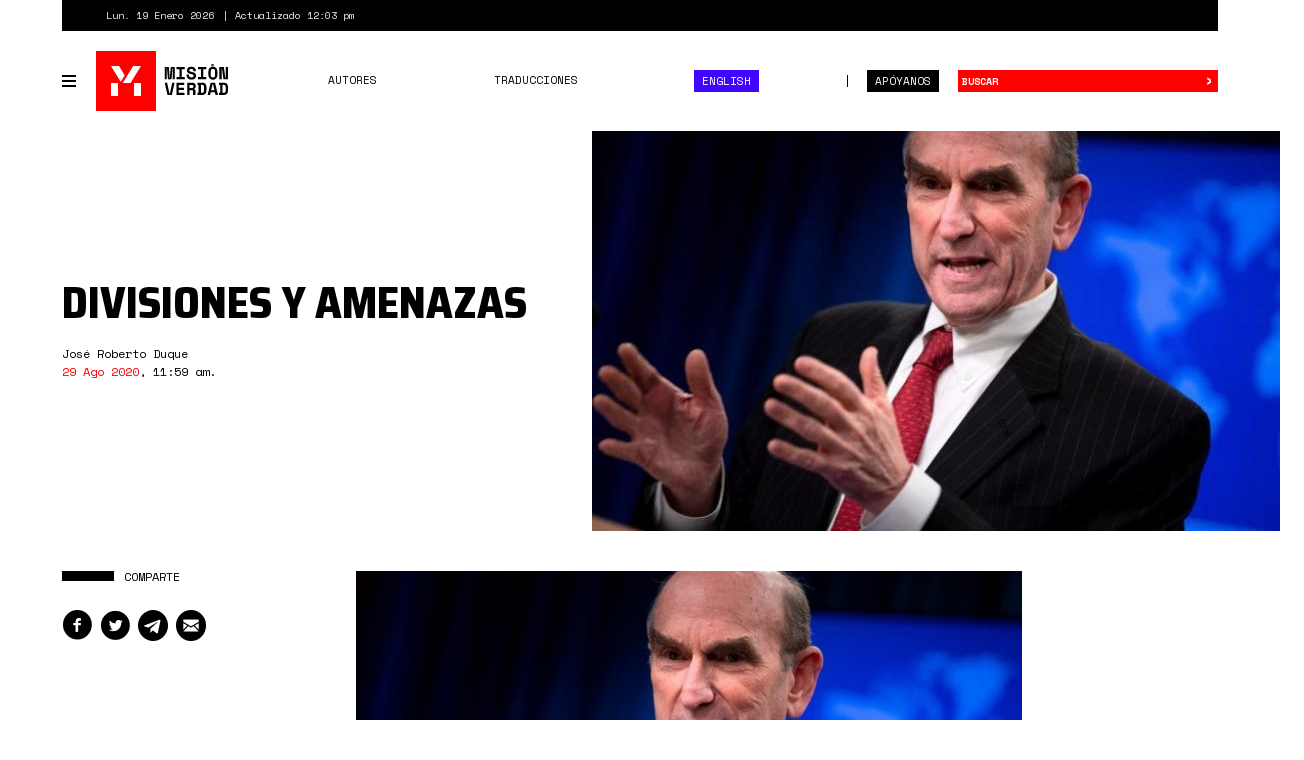

--- FILE ---
content_type: text/html; charset=utf-8
request_url: https://misionverdad.com/opini%C3%B3n/divisiones-y-amenazas
body_size: 13858
content:
<!DOCTYPE html>
<html lang="es" dir="ltr" prefix="og: http://ogp.me/ns# content: http://purl.org/rss/1.0/modules/content/ dc: http://purl.org/dc/terms/ foaf: http://xmlns.com/foaf/0.1/ rdfs: http://www.w3.org/2000/01/rdf-schema# sioc: http://rdfs.org/sioc/ns# sioct: http://rdfs.org/sioc/types# skos: http://www.w3.org/2004/02/skos/core# xsd: http://www.w3.org/2001/XMLSchema#">
<head>
<link rel="profile" href="http://www.w3.org/1999/xhtml/vocab" />
<meta charset="utf-8">
<meta http-equiv="X-UA-Compatible" content="IE=edge">
<meta name="viewport" content="width=device-width, initial-scale=1.0">
<meta http-equiv="Content-Type" content="text/html; charset=utf-8" />
<link rel="shortcut icon" href="https://misionverdad.com/favicon.ico" type="image/vnd.microsoft.icon" />
<link type="text/css" rel="stylesheet" href="https://fonts.googleapis.com/css?family=Saira+Semi+Condensed:400,800" />
<link type="text/css" rel="stylesheet" href="https://fonts.googleapis.com/css?family=Space+Mono:400,700" />
<link type="text/css" rel="stylesheet" href="https://fonts.googleapis.com/css?family=Faustina:400,400i,500,500i,700,700i" />
<meta name="description" content="Si esa entelequia llamada “unidad” significa que todos los integrantes de una corriente o tendencia avanzan en bloque irrompible y galvanizado, con un método y unas metas unánimemente acordadas, entonces todo está dividido en Venezuela. Instituciones, gremios, familias, jerarquías, asociaciones de todo tipo." />
<meta name="generator" content="Drupal 7 (https://www.drupal.org)" />
<link rel="canonical" href="https://misionverdad.com/opini%C3%B3n/divisiones-y-amenazas" />
<link rel="shortlink" href="https://misionverdad.com/node/311" />
<meta property="og:site_name" content="Misión Verdad" />
<meta property="og:type" content="article" />
<meta property="og:title" content="Divisiones y amenazas" />
<meta property="og:url" content="https://misionverdad.com/opini%C3%B3n/divisiones-y-amenazas" />
<meta property="og:description" content="Si esa entelequia llamada “unidad” significa que todos los integrantes de una corriente o tendencia avanzan en bloque irrompible y galvanizado, con un método y unas metas unánimemente acordadas, entonces todo está dividido en Venezuela. Instituciones, gremios, familias, jerarquías, asociaciones de todo tipo." />
<meta property="og:updated_time" content="2020-09-29T22:20:58-04:00" />
<meta name="twitter:card" content="summary_large_image" />
<meta name="twitter:url" content="https://misionverdad.com/opini%C3%B3n/divisiones-y-amenazas" />
<meta name="twitter:title" content="Divisiones y amenazas" />
<meta name="twitter:description" content="Si esa entelequia llamada “unidad” significa que todos los integrantes de una corriente o tendencia avanzan en bloque irrompible y galvanizado, con un método y unas metas unánimemente acordadas," />
<meta name="twitter:image" content="https://misionverdad.com/sites/default/files/1%2AzniRfHDMj4nBTj4-j3JYcw.jpeg" />
<meta property="article:published_time" content="2020-08-29T11:59:05-04:00" />
<meta property="article:modified_time" content="2020-09-29T22:20:58-04:00" />
<title>Divisiones y amenazas | Misión Verdad</title>
<link rel="apple-touch-icon" sizes="60x60" href="https://misionverdad.com/sites/all/themes/mv2/apple-touch-icon.png">
<link rel="apple-touch-icon" sizes="76x76" href="https://misionverdad.com/sites/all/themes/mv2/apple-touch-icon-76x76.png">
<link rel="apple-touch-icon" sizes="120x120" href="https://misionverdad.com/sites/all/themes/mv2/apple-touch-icon-120x120.png">
<link rel="apple-touch-icon" sizes="152x152" href="https://misionverdad.com/sites/all/themes/mv2/apple-touch-icon-152x152.png">
<link type="text/css" rel="stylesheet" href="https://misionverdad.com/modules/system/system.base.css?suez1d" media="all" />
<link type="text/css" rel="stylesheet" href="https://misionverdad.com/sites/all/modules/mv_tematicblock/mv_tematicblock.css?suez1d" media="all" />
<link type="text/css" rel="stylesheet" href="https://misionverdad.com/sites/all/modules/picture/picture_wysiwyg.css?suez1d" media="all" />
<link type="text/css" rel="stylesheet" href="https://misionverdad.com/sites/all/modules/simpleads/css/simpleads.css?suez1d" media="all" />
<link type="text/css" rel="stylesheet" href="https://misionverdad.com/sites/all/modules/youtube/css/youtube.css?suez1d" media="all" />
<link type="text/css" rel="stylesheet" href="https://misionverdad.com/sites/all/modules/media/modules/media_wysiwyg/css/media_wysiwyg.base.css?suez1d" media="all" />
<link type="text/css" rel="stylesheet" href="https://misionverdad.com/sites/all/modules/colorbox/styles/default/colorbox_style.css?suez1d" media="all" />
<link type="text/css" rel="stylesheet" href="https://misionverdad.com/sites/all/modules/shorten/shortener/shortener.css?suez1d" media="all" />
<link type="text/css" rel="stylesheet" href="https://misionverdad.com/sites/all/modules/tagclouds/tagclouds.css?suez1d" media="all" />
<link type="text/css" rel="stylesheet" href="https://misionverdad.com/sites/all/modules/fontello/css/fontello.fix.css?suez1d" media="all" />
<link type="text/css" rel="stylesheet" href="https://misionverdad.com/sites/default/files/icon/fontello/iconos_mv/css/iconos-mv-embedded.css?suez1d" media="all" />
<link type="text/css" rel="stylesheet" href="https://misionverdad.com/sites/default/files/icon/fontello/iconos_mv/css/animation.css?suez1d" media="all" />

<!--[if IE 7]>
<link type="text/css" rel="stylesheet" href="https://misionverdad.com/sites/default/files/icon/fontello/iconos_mv/css/iconos-mv-ie7.css?suez1d" media="all" />
<![endif]-->
<style>@media screen and (min-width: 1200px) {
    .field-name-field-main-photo img {
        max-width:unset !important;
    }
}</style>
<link type="text/css" rel="stylesheet" href="https://misionverdad.com/sites/all/themes/mv2/css/bootstrap.css?suez1d" media="all" />
<link type="text/css" rel="stylesheet" href="https://misionverdad.com/sites/all/themes/mv2/css/style.css?suez1d" media="all" />
<link type="text/css" rel="stylesheet" href="https://misionverdad.com/sites/all/themes/mv2/css/node.css?suez1d" media="all" />
<link type="text/css" rel="stylesheet" href="https://misionverdad.com/sites/default/files/css_injector/css_injector_1.css?suez1d" media="all" />
<link type="text/css" rel="stylesheet" href="https://misionverdad.com/sites/default/files/css_injector/css_injector_3.css?suez1d" media="all" />
<script src="https://misionverdad.com/sites/all/modules/jquery_update/replace/jquery/1.9/jquery.min.js?v=1.9.1"></script>
<script>document.createElement( "picture" );</script>
<script src="https://misionverdad.com/misc/jquery-extend-3.4.0.js?v=1.9.1"></script>
<script src="https://misionverdad.com/misc/jquery-html-prefilter-3.5.0-backport.js?v=1.9.1"></script>
<script src="https://misionverdad.com/misc/jquery.once.js?v=1.2"></script>
<script src="https://misionverdad.com/misc/drupal.js?suez1d"></script>
<script src="https://misionverdad.com/sites/all/modules/admin_menu/admin_devel/admin_devel.js?suez1d"></script>
<script src="https://misionverdad.com/sites/all/modules/media_colorbox/media_colorbox.js?suez1d"></script>
<script src="https://misionverdad.com/sites/all/modules/simpleads/js/simpleads.js?suez1d"></script>
<script src="https://misionverdad.com/sites/all/modules/simpleads_extend/simpleads_extend.js?suez1d"></script>
<script src="https://misionverdad.com/sites/default/files/languages/es_rtEkK-zurPOoNmHJNrNTxD6iOSXv8w2plwZye48ViB0.js?suez1d"></script>
<script src="https://misionverdad.com/sites/all/libraries/colorbox/jquery.colorbox-min.js?suez1d"></script>
<script src="https://misionverdad.com/sites/all/modules/colorbox/js/colorbox.js?suez1d"></script>
<script src="https://misionverdad.com/sites/all/modules/colorbox/styles/default/colorbox_style.js?suez1d"></script>
<script src="https://misionverdad.com/sites/all/modules/shorten/shortener/shortener.js?suez1d"></script>
<script src="https://misionverdad.com/sites/all/themes/mv2/js/jquery.sticky-kit.min.js?suez1d"></script>
<script>(function($){Drupal.behaviors.MVStickyFloat = {
  attach: function(context) {
    $('.aside-wrapper', context).once('misionve', function(){
      // Only on devices > desktop
      if (Modernizr.mq('(min-width: 960px)')) {
        $(this).stick_in_parent({
          'spacer': false,
          'offset_top' : 100
        });
      }
    });
  }
};})(jQuery);</script>
<script src="https://misionverdad.com/sites/all/modules/google_analytics/googleanalytics.js?suez1d"></script>
<script>(function(i,s,o,g,r,a,m){i["GoogleAnalyticsObject"]=r;i[r]=i[r]||function(){(i[r].q=i[r].q||[]).push(arguments)},i[r].l=1*new Date();a=s.createElement(o),m=s.getElementsByTagName(o)[0];a.async=1;a.src=g;m.parentNode.insertBefore(a,m)})(window,document,"script","https://www.google-analytics.com/analytics.js","ga");ga("create", "UA-49854222-2", {"cookieDomain":"auto"});ga("set", "anonymizeIp", true);ga("send", "pageview");</script>
<script src="https://misionverdad.com/sites/all/themes/mv2/js/svg-use.polyfill.min.js?suez1d"></script>
<script src="https://misionverdad.com/sites/all/themes/mv2/js/modernizr.min.js?suez1d"></script>
<script src="https://misionverdad.com/sites/all/themes/mv2/bootstrap/dist/js/bootstrap.min.js?suez1d"></script>
<script src="https://misionverdad.com/sites/all/themes/mv2/js/jquery.waypoints.min.js?suez1d"></script>
<script src="https://misionverdad.com/sites/all/themes/mv2/js/jquery.waypoints.sticky.min.js?suez1d"></script>
<script src="https://misionverdad.com/sites/all/themes/mv2/js/mv.min.js?suez1d"></script>
<script>jQuery.extend(Drupal.settings, {"basePath":"\/","pathPrefix":"","ajaxPageState":{"theme":"mv2","theme_token":"IVHXQzIVhsljkv2rVuhY_pDKH_cpugi9AHr8MY5CWPI","js":{"sites\/all\/modules\/picture\/picturefill\/picturefill.min.js":1,"sites\/all\/modules\/picture\/picture.min.js":1,"modules\/statistics\/statistics.js":1,"sites\/all\/themes\/bootstrap\/js\/bootstrap.js":1,"sites\/all\/modules\/jquery_update\/replace\/jquery\/1.9\/jquery.min.js":1,"0":1,"misc\/jquery-extend-3.4.0.js":1,"misc\/jquery-html-prefilter-3.5.0-backport.js":1,"misc\/jquery.once.js":1,"misc\/drupal.js":1,"sites\/all\/modules\/admin_menu\/admin_devel\/admin_devel.js":1,"sites\/all\/modules\/media_colorbox\/media_colorbox.js":1,"sites\/all\/modules\/simpleads\/js\/simpleads.js":1,"sites\/all\/modules\/simpleads_extend\/simpleads_extend.js":1,"public:\/\/languages\/es_rtEkK-zurPOoNmHJNrNTxD6iOSXv8w2plwZye48ViB0.js":1,"sites\/all\/libraries\/colorbox\/jquery.colorbox-min.js":1,"sites\/all\/modules\/colorbox\/js\/colorbox.js":1,"sites\/all\/modules\/colorbox\/styles\/default\/colorbox_style.js":1,"sites\/all\/modules\/shorten\/shortener\/shortener.js":1,"sites\/all\/themes\/mv2\/js\/jquery.sticky-kit.min.js":1,"1":1,"sites\/all\/modules\/google_analytics\/googleanalytics.js":1,"2":1,"sites\/all\/themes\/mv2\/js\/svg-use.polyfill.min.js":1,"sites\/all\/themes\/mv2\/js\/modernizr.min.js":1,"sites\/all\/themes\/mv2\/bootstrap\/dist\/js\/bootstrap.min.js":1,"sites\/all\/themes\/mv2\/js\/jquery.waypoints.min.js":1,"sites\/all\/themes\/mv2\/js\/jquery.waypoints.sticky.min.js":1,"sites\/all\/themes\/mv2\/js\/mv.min.js":1},"css":{"modules\/system\/system.base.css":1,"sites\/all\/modules\/mv_tematicblock\/mv_tematicblock.css":1,"sites\/all\/modules\/picture\/picture_wysiwyg.css":1,"sites\/all\/modules\/simpleads\/css\/simpleads.css":1,"sites\/all\/modules\/youtube\/css\/youtube.css":1,"sites\/all\/modules\/media\/modules\/media_wysiwyg\/css\/media_wysiwyg.base.css":1,"sites\/all\/modules\/colorbox\/styles\/default\/colorbox_style.css":1,"sites\/all\/modules\/shorten\/shortener\/shortener.css":1,"sites\/all\/modules\/tagclouds\/tagclouds.css":1,"sites\/all\/modules\/fontello\/css\/fontello.fix.css":1,"public:\/\/icon\/fontello\/iconos_mv\/css\/iconos-mv-embedded.css":1,"public:\/\/icon\/fontello\/iconos_mv\/css\/animation.css":1,"public:\/\/icon\/fontello\/iconos_mv\/css\/iconos-mv-ie7.css":1,"0":1,"sites\/all\/themes\/mv2\/css\/bootstrap.css":1,"sites\/all\/themes\/mv2\/css\/style.css":1,"sites\/all\/themes\/mv2\/css\/node.css":1,"public:\/\/css_injector\/css_injector_1.css":1,"public:\/\/css_injector\/css_injector_3.css":1}},"colorbox":{"opacity":"0.85","current":"{current} of {total}","previous":"\u00ab Prev","next":"Next \u00bb","close":"Close","maxWidth":"98%","maxHeight":"98%","fixed":true,"mobiledetect":true,"mobiledevicewidth":"480px","file_public_path":"\/sites\/default\/files","specificPagesDefaultValue":"admin*\nimagebrowser*\nimg_assist*\nimce*\nnode\/add\/*\nnode\/*\/edit\nprint\/*\nprintpdf\/*\nsystem\/ajax\nsystem\/ajax\/*"},"googleanalytics":{"trackOutbound":1,"trackMailto":1,"trackDownload":1,"trackDownloadExtensions":"7z|aac|arc|arj|asf|asx|avi|bin|csv|doc(x|m)?|dot(x|m)?|exe|flv|gif|gz|gzip|hqx|jar|jpe?g|js|mp(2|3|4|e?g)|mov(ie)?|msi|msp|pdf|phps|png|ppt(x|m)?|pot(x|m)?|pps(x|m)?|ppam|sld(x|m)?|thmx|qtm?|ra(m|r)?|sea|sit|tar|tgz|torrent|txt|wav|wma|wmv|wpd|xls(x|m|b)?|xlt(x|m)|xlam|xml|z|zip","trackColorbox":1},"statistics":{"data":{"nid":"311"},"url":"\/modules\/statistics\/statistics.php"},"bootstrap":{"anchorsFix":"0","anchorsSmoothScrolling":"0","formHasError":1,"popoverEnabled":1,"popoverOptions":{"animation":1,"html":0,"placement":"right","selector":"","trigger":"click","triggerAutoclose":1,"title":"","content":"","delay":0,"container":"body"},"tooltipEnabled":1,"tooltipOptions":{"animation":1,"html":0,"placement":"auto left","selector":"","trigger":"hover focus","delay":0,"container":"body"}}});</script>
</head>
<body class="html not-front not-logged-in no-sidebars page-node page-node- page-node-311 node-type-noticia i18n-es">
<div id="skip-link">
  <a href="#main-content" class="element-invisible element-focusable">Pasar al contenido principal</a>
</div>
<div id="viewport">
  <div class="container-fluid">
    <div class="top-bar">
    <div class="region region-top-bar">
    <span class="site-updated">Lun. 19 Enero 2026</span>
<span class="site-date">Actualizado 12:03 pm</span>
  </div>
</div> <!--// .top-bar -->
<header id="navbar" role="banner" class="navbar navbar-default">
  <div class="navbar-container">
    <div class="navbar-header">
            <button type="button" id="toggle-navbar-secondary" class="navbar-toggle-secondary" aria-expanded="false" aria-controls="navbar-collapse">
        <span class="menu-icon"><i></i><i></i><i></i><i></i></span>
        <span class="sr-only">Toggle navigation</span>
      </button>
            <a class="logo" href="/" title="Inicio">
        <svg id="logo-mv" xmlns="http://www.w3.org/2000/svg" width="135" height="60" viewBox="0 0 135 60">
  <rect class="logo-bg" width="60" height="60"></rect>
  <path class="logo-symbol" d="M22,45H15V32h7ZM15,15h8.13l5.58,9.48-3.92,6.4ZM26.75,32,37.17,15H45L34.53,32ZM45,45H38V32h7Z"></path>
  <path class="logo-type" d="M68.75,16h4.09l.7,9.27v1.8H74v-1.8l.7-9.27h4.09V28.34H76.64V20.09l.22-2.82h-.43l-.91,11.07H72l-1-11.07h-.43l.21,2.82v8.25H68.75Zm11.67,0h8.24v2.22h-3v7.9h3v2.22H80.42V26.12h3v-7.9h-3Zm17,3.77a1.75,1.75,0,0,0-.57-1.29,2.25,2.25,0,0,0-1.61-.54,2.4,2.4,0,0,0-1.4.36,1.14,1.14,0,0,0-.51,1,1.2,1.2,0,0,0,.13.57,1.16,1.16,0,0,0,.43.46,3.46,3.46,0,0,0,.81.36A9.08,9.08,0,0,0,96,21a6.55,6.55,0,0,1,3,1.18,3,3,0,0,1,1,2.45v.21a3.71,3.71,0,0,1-.31,1.56,3.27,3.27,0,0,1-.89,1.19,4.15,4.15,0,0,1-1.41.76,6,6,0,0,1-1.87.26,6.12,6.12,0,0,1-2.14-.34,4.32,4.32,0,0,1-1.54-.95,4.19,4.19,0,0,1-.94-1.43,5,5,0,0,1-.31-1.79v-.53h2.32V24a2.43,2.43,0,0,0,.65,1.77,2.68,2.68,0,0,0,2,.66,2.3,2.3,0,0,0,1.57-.46,1.43,1.43,0,0,0,.51-1.09,1.66,1.66,0,0,0-.11-.58,1.2,1.2,0,0,0-.37-.49,2.67,2.67,0,0,0-.72-.4,8.35,8.35,0,0,0-1.16-.3,10.73,10.73,0,0,1-1.71-.41A4.75,4.75,0,0,1,92.2,22a2.86,2.86,0,0,1-.89-1.06A3.45,3.45,0,0,1,91,19.38v-.1a3.12,3.12,0,0,1,.31-1.4,3.24,3.24,0,0,1,.86-1.12A3.87,3.87,0,0,1,93.5,16a5.37,5.37,0,0,1,1.76-.27,5.74,5.74,0,0,1,1.93.31,4.21,4.21,0,0,1,1.42.84,3.66,3.66,0,0,1,.87,1.21,3.75,3.75,0,0,1,.29,1.45v.63H97.44ZM102,16h8.24v2.22h-3v7.9h3v2.22H102V26.12h3v-7.9h-3Zm10.36,4.79a5.32,5.32,0,0,1,1.21-3.72,4.89,4.89,0,0,1,6.68,0,5.37,5.37,0,0,1,1.2,3.72v2.75a5.32,5.32,0,0,1-1.2,3.76,5,5,0,0,1-6.68,0,5.28,5.28,0,0,1-1.21-3.76Zm4.55,5.68a2.49,2.49,0,0,0,1-.2,1.71,1.71,0,0,0,.69-.58,2.19,2.19,0,0,0,.37-.88,5.55,5.55,0,0,0,.11-1.13v-3a4.23,4.23,0,0,0-.13-1.09,2.61,2.61,0,0,0-.38-.88,2,2,0,0,0-.69-.59,2.14,2.14,0,0,0-1-.22,2.2,2.2,0,0,0-1,.22,1.86,1.86,0,0,0-.68.59,2.44,2.44,0,0,0-.39.88,4.73,4.73,0,0,0-.12,1.09v3a5.59,5.59,0,0,0,.1,1.13,2.34,2.34,0,0,0,.37.88,1.85,1.85,0,0,0,.69.58A2.5,2.5,0,0,0,116.9,26.47Zm12.46.7h.31V16H132V28.34h-4.55L126,17.16h-.32V28.34h-2.33V16h4.55ZM68.69,31.66h2.4l2.42,11.17h.31l2.42-11.17h2.39L75.85,44H71.48Zm11.81,0h7.79v2.22H82.83V36.7h5.25v2.22H82.83v2.86H88.5V44h-8ZM99.41,44H97.09V40.3a1.1,1.1,0,0,0-.22-.69.9.9,0,0,0-.74-.26H93.46V44H91.13V31.66h4.72a4.77,4.77,0,0,1,1.68.27,3.28,3.28,0,0,1,1.2.73,3.07,3.07,0,0,1,.74,1.08,3.41,3.41,0,0,1,.26,1.32v.43a2.66,2.66,0,0,1-.41,1.41,2.52,2.52,0,0,1-1.25,1v.32a1.45,1.45,0,0,1,1,.47,1.48,1.48,0,0,1,.36,1Zm-6-6.88h2.22A1.87,1.87,0,0,0,97,36.73a1.42,1.42,0,0,0,.44-1.12V35.4A1.46,1.46,0,0,0,97,34.33a1.71,1.71,0,0,0-1.28-.45H93.46Zm8-5.46h4.48a4.76,4.76,0,0,1,3.4,1.07,4.39,4.39,0,0,1,1.11,3.3v3.6a4.39,4.39,0,0,1-1.11,3.3,4.76,4.76,0,0,1-3.4,1.07h-4.48V41.76h1.16V33.88h-1.16Zm4.48,10.12a2.12,2.12,0,0,0,1.7-.58,2.72,2.72,0,0,0,.48-1.78V36a2.35,2.35,0,0,0-.48-1.6,2.18,2.18,0,0,0-1.7-.55h-1v7.9Zm13-.43h-4.19l-.6,2.65h-2.43l2.94-12.34H119l3,12.34H119.5Zm-3.7-2.22h3.19L117,32.82h-.32ZM123,31.66h4.48a4.76,4.76,0,0,1,3.4,1.07A4.39,4.39,0,0,1,132,36v3.6a4.39,4.39,0,0,1-1.11,3.3,4.76,4.76,0,0,1-3.4,1.07H123V41.76h1.16V33.88H123Zm4.48,10.12a2.12,2.12,0,0,0,1.7-.58,2.72,2.72,0,0,0,.48-1.78V36a2.35,2.35,0,0,0-.48-1.6,2.18,2.18,0,0,0-1.7-.55h-1v7.9Zm-12.3-28.63v1.7h2.59v-1.7Z"></path>
</svg>
      </a>
            <button type="button" id="toggle-navbar-primary" class="navbar-toggle" aria-expanded="false" aria-controls="navbar-collapse">
        <span class="menu-icon"><i></i><i></i><i></i><i></i></span>
        <span class="sr-only">Toggle navigation</span>
      </button>
            <button type="button" class="search-toggle" data-toggle="collapse" data-target="#search-collapse" aria-expanded="false" aria-controls="search-collapse">
        <i class="icon fontello icon-search" aria-hidden="true"></i>        <span class="sr-only">Toggle search</span>
      </button>
      <a href="/donate" class="btn btn-default btn-donate">Apóyanos</a>
    </div> <!--// .navbar-header -->
    <div id="navbar-collapse" class="collapse navbar-collapse">
              <ul class="menu nav navbar-nav primary"><li class="first leaf"><a href="/autores">Autores</a></li>
<li class="leaf"><a href="/traducciones">Traducciones</a></li>
<li class="last leaf nav-english"><a href="/english">English</a></li>
</ul>                  <div id="nav-secondary-wrapper" class="nav-secondary-wrapper">
		<!--svg id="logo-mv" xmlns="http://www.w3.org/2000/svg" width="135" height="60" viewBox="0 0 135 60">
		  <rect class="logo-bg" width="60" height="60"></rect>
		  <path class="logo-symbol" d="M22,45H15V32h7ZM15,15h8.13l5.58,9.48-3.92,6.4ZM26.75,32,37.17,15H45L34.53,32ZM45,45H38V32h7Z"></path>
		  <path class="logo-type" d="M68.75,16h4.09l.7,9.27v1.8H74v-1.8l.7-9.27h4.09V28.34H76.64V20.09l.22-2.82h-.43l-.91,11.07H72l-1-11.07h-.43l.21,2.82v8.25H68.75Zm11.67,0h8.24v2.22h-3v7.9h3v2.22H80.42V26.12h3v-7.9h-3Zm17,3.77a1.75,1.75,0,0,0-.57-1.29,2.25,2.25,0,0,0-1.61-.54,2.4,2.4,0,0,0-1.4.36,1.14,1.14,0,0,0-.51,1,1.2,1.2,0,0,0,.13.57,1.16,1.16,0,0,0,.43.46,3.46,3.46,0,0,0,.81.36A9.08,9.08,0,0,0,96,21a6.55,6.55,0,0,1,3,1.18,3,3,0,0,1,1,2.45v.21a3.71,3.71,0,0,1-.31,1.56,3.27,3.27,0,0,1-.89,1.19,4.15,4.15,0,0,1-1.41.76,6,6,0,0,1-1.87.26,6.12,6.12,0,0,1-2.14-.34,4.32,4.32,0,0,1-1.54-.95,4.19,4.19,0,0,1-.94-1.43,5,5,0,0,1-.31-1.79v-.53h2.32V24a2.43,2.43,0,0,0,.65,1.77,2.68,2.68,0,0,0,2,.66,2.3,2.3,0,0,0,1.57-.46,1.43,1.43,0,0,0,.51-1.09,1.66,1.66,0,0,0-.11-.58,1.2,1.2,0,0,0-.37-.49,2.67,2.67,0,0,0-.72-.4,8.35,8.35,0,0,0-1.16-.3,10.73,10.73,0,0,1-1.71-.41A4.75,4.75,0,0,1,92.2,22a2.86,2.86,0,0,1-.89-1.06A3.45,3.45,0,0,1,91,19.38v-.1a3.12,3.12,0,0,1,.31-1.4,3.24,3.24,0,0,1,.86-1.12A3.87,3.87,0,0,1,93.5,16a5.37,5.37,0,0,1,1.76-.27,5.74,5.74,0,0,1,1.93.31,4.21,4.21,0,0,1,1.42.84,3.66,3.66,0,0,1,.87,1.21,3.75,3.75,0,0,1,.29,1.45v.63H97.44ZM102,16h8.24v2.22h-3v7.9h3v2.22H102V26.12h3v-7.9h-3Zm10.36,4.79a5.32,5.32,0,0,1,1.21-3.72,4.89,4.89,0,0,1,6.68,0,5.37,5.37,0,0,1,1.2,3.72v2.75a5.32,5.32,0,0,1-1.2,3.76,5,5,0,0,1-6.68,0,5.28,5.28,0,0,1-1.21-3.76Zm4.55,5.68a2.49,2.49,0,0,0,1-.2,1.71,1.71,0,0,0,.69-.58,2.19,2.19,0,0,0,.37-.88,5.55,5.55,0,0,0,.11-1.13v-3a4.23,4.23,0,0,0-.13-1.09,2.61,2.61,0,0,0-.38-.88,2,2,0,0,0-.69-.59,2.14,2.14,0,0,0-1-.22,2.2,2.2,0,0,0-1,.22,1.86,1.86,0,0,0-.68.59,2.44,2.44,0,0,0-.39.88,4.73,4.73,0,0,0-.12,1.09v3a5.59,5.59,0,0,0,.1,1.13,2.34,2.34,0,0,0,.37.88,1.85,1.85,0,0,0,.69.58A2.5,2.5,0,0,0,116.9,26.47Zm12.46.7h.31V16H132V28.34h-4.55L126,17.16h-.32V28.34h-2.33V16h4.55ZM68.69,31.66h2.4l2.42,11.17h.31l2.42-11.17h2.39L75.85,44H71.48Zm11.81,0h7.79v2.22H82.83V36.7h5.25v2.22H82.83v2.86H88.5V44h-8ZM99.41,44H97.09V40.3a1.1,1.1,0,0,0-.22-.69.9.9,0,0,0-.74-.26H93.46V44H91.13V31.66h4.72a4.77,4.77,0,0,1,1.68.27,3.28,3.28,0,0,1,1.2.73,3.07,3.07,0,0,1,.74,1.08,3.41,3.41,0,0,1,.26,1.32v.43a2.66,2.66,0,0,1-.41,1.41,2.52,2.52,0,0,1-1.25,1v.32a1.45,1.45,0,0,1,1,.47,1.48,1.48,0,0,1,.36,1Zm-6-6.88h2.22A1.87,1.87,0,0,0,97,36.73a1.42,1.42,0,0,0,.44-1.12V35.4A1.46,1.46,0,0,0,97,34.33a1.71,1.71,0,0,0-1.28-.45H93.46Zm8-5.46h4.48a4.76,4.76,0,0,1,3.4,1.07,4.39,4.39,0,0,1,1.11,3.3v3.6a4.39,4.39,0,0,1-1.11,3.3,4.76,4.76,0,0,1-3.4,1.07h-4.48V41.76h1.16V33.88h-1.16Zm4.48,10.12a2.12,2.12,0,0,0,1.7-.58,2.72,2.72,0,0,0,.48-1.78V36a2.35,2.35,0,0,0-.48-1.6,2.18,2.18,0,0,0-1.7-.55h-1v7.9Zm13-.43h-4.19l-.6,2.65h-2.43l2.94-12.34H119l3,12.34H119.5Zm-3.7-2.22h3.19L117,32.82h-.32ZM123,31.66h4.48a4.76,4.76,0,0,1,3.4,1.07A4.39,4.39,0,0,1,132,36v3.6a4.39,4.39,0,0,1-1.11,3.3,4.76,4.76,0,0,1-3.4,1.07H123V41.76h1.16V33.88H123Zm4.48,10.12a2.12,2.12,0,0,0,1.7-.58,2.72,2.72,0,0,0,.48-1.78V36a2.35,2.35,0,0,0-.48-1.6,2.18,2.18,0,0,0-1.7-.55h-1v7.9Zm-12.3-28.63v1.7h2.59v-1.7Z"></path>
		</svg-->
        <ul class="menu nav navbar-nav secondary"><li class="first leaf"><a href="/venezuela" title="Venezuela">Venezuela</a></li>
<li class="leaf"><a href="/globalistan" title="Globalistán">Globalistán</a></li>
<li class="leaf"><a href="/memoria" title="Memoria">Memoria</a></li>
<li class="leaf"><a href="/chavismo" title="Chavismo">Chavismo</a></li>
<li class="leaf"><a href="/opinion" title="Opinión">Opinión</a></li>
<li class="leaf"><a href="/traducciones" title="Traducciones">Traducciones</a></li>
<li class="leaf"><a href="/english" title="English">English</a></li>
<li class="last leaf"><a href="/autores">Autores</a></li>
</ul>          <div class="nav-footer">
          <p>República Bolivariana de Venezuela.</p>
          <p>El contenido puede reproducirse citando el autor.</p>
          <p>2012 - 2026.</p>
          <p><a href="/contacto">Contáctanos</a></p>
        </div>
      </div> <!--// .navbar-container -->
          </div> <!--// .navbar-collapse -->
    <div id="search-collapse" class="collapse search-box">
      <form action="/busqueda" method="get" id="ui-search-form" accept-charset="UTF-8">
  <div class="form-wrapper form-group">
    <div class="input-group">
      <input placeholder="Buscar" class="form-control form-text" type="text" id="edit-keywords" name="keywords" value="" size="40">
      <span class="input-group-btn">
        <button type="submit" class="btn btn-default">&rsaquo;</button>
      </span>
      <button class="element-invisible" name="op" value="Buscar" type="submit">Buscar</button>
    </div>
  </div>
</form>
    </div> <!--// .search-box -->
  </div> <!-- .navbar-container -->
</header>
  </div>
  <div class="site-content ">
    <a id="main-content"></a>
      <div class="region region-content">
    <section id="block-system-main" class="block block-system clearfix">
        <div class="block-content">
    <article id="node-311" class="node node-full node-type-noticia node_nota" about="node/311" typeof="sioc:Item foaf:Document">
  <div class="container-fluid">
        <div class="row row-header">
            <div class="col col-xs-12">
        <header class="node-header header-foto">
          <div class="field field-name-field-main-photo field-type-image field-label-hidden">
              <div class="field-item even"><div id="file-292" class="file file-image file-image-jpeg">
        <h2 class="element-invisible"><a href="/file/292">1*zniRfHDMj4nBTj4-j3JYcw.jpeg</a></h2>
        <div class="content">
          <div class="img-file">
        <img typeof="foaf:Image" class="img-responsive" src="https://misionverdad.com/sites/default/files/styles/mv_-_712x400/public/1%2AzniRfHDMj4nBTj4-j3JYcw.jpeg?itok=_fb5bgUL" width="712" height="400" alt="" />      </div>
            </div>
</div>
</div>
      </div>
<h2 class="node-title">Divisiones y amenazas</h2>
<div class="submitted-info author-card">
    <div class="authoring-info">
          <p class="author-name"><a href="/autores/jos%C3%A9-roberto-duque" title="Más artículos de José Roberto Duque">José Roberto Duque</a></p>
        <p><span class="post-date">29 Ago 2020</span>, <span class="post-time">11:59 am</span>.</p>
  </div>
</div>
        </header>
      </div>
          </div>
        <div class="row row-content">
            <aside class="col col-md-3 node-aside" role="complementary">
        <div class="aside-wrapper">
          <section id="block-entity-field-extra-311" class="block block-entity-field-extra block-share-links clearfix">
        <h2 class="block-title"><span>Comparte</span></h2>
      <div class="block-content">
    <a href="https://facebook.com/sharer.php?u=https%3A%2F%2Ftinyurl.com%2F2oumxx64&amp;t=Divisiones+y+amenazas" target="_blank" rel="nofollow" title="Compártelo en Facebook" class="facebook"><i class="icon fontello icon-facebook-circled" aria-hidden="true"></i></a><a href="https://twitter.com/intent/tweet?url=https%3A%2F%2Ftinyurl.com%2F2oumxx64&amp;text=Divisiones+y+amenazas" target="_blank" rel="nofollow" title="Compártelo en Twitter" class="twitter"><i class="icon fontello icon-twitter-circled" aria-hidden="true"></i></a><a href="whatsapp://send?text=Divisiones+y+amenazas - https%3A%2F%2Ftinyurl.com%2F2oumxx64" target="_blank" rel="nofollow" class="whatsapp" title="Compártelo en WhatsApp"><i class="icon fontello icon-whatsapp" aria-hidden="true"></i></a><a href="https://telegram.me/share/url?url=https%3A%2F%2Ftinyurl.com%2F2oumxx64&amp;text=Divisiones+y+amenazas" target="_blank" rel="nofollow" title="Compártelo en Telegram" class="telegram"><i class="icon fontello icon-telegram" aria-hidden="true"></i></a><a href="https://misionverdad.com/printmail/311" target="_blank" rel="nofollow" title="Enviar por correo" class="mail"><i class="icon fontello icon-mail-circled" aria-hidden="true"></i></a><a href="https://misionverdad.com/print/311" target="_blank" rel="nofollow" title="Versión para impresión" class="print"></a>  </div>
</section>
        </div>
      </aside>
            <div class="col col-md-7">
        <div class="node-content clearfix">
          <div class="field field-name-body field-type-text-with-summary field-label-hidden body-text">
              <div class="field-item even" property="content:encoded"><div class="aspectRatioPlaceholder is-locked" style="max-width:696px;"><div class="media media-element-container media-article_full media-wysiwyg-align-right"><div class="file file-image file-image-jpeg"><div class="content"><div class="img-file"><img class="media-element file-article-full img-responsive" src="https://cdn-images-1.medium.com/max/800/1*zniRfHDMj4nBTj4-j3JYcw.jpeg" alt="1*zniRfHDMj4nBTj4-j3JYcw.jpeg" /></div></div></div></div></div>

<p class="graf graf--p graf-after--figure">Si esa entelequia llamada “unidad” significa que todos los integrantes de una corriente o tendencia avanzan en bloque irrompible y galvanizado, con un método y unas metas unánimemente acordadas, entonces todo está dividido en Venezuela. Instituciones, gremios, familias, jerarquías, asociaciones de todo tipo. Chavismo y antichavismo, gobierno y oposición, todo ha sido o nació resquebrajado, diversificado y multicolor.</p>

<p class="graf graf--p graf-after--p">Incluso el cerebro de muchos individuos está dividido en compartimientos que no se ponen de acuerdo en el lugar de la historia donde les corresponde luchar; en la esquizofrenia de los tiempos abunda el que piensa y habla desde una perspectiva, pero actúa (porque lo necesita, o porque la realidad es más fuerte que sus sueños) en sentido contrario.</p>

<p class="graf graf--p graf-after--p">Tome los párrafos anteriores y sustituya “Venezuela” por “el mundo”: sí, también funciona. Solo que para un país, un pueblo y un gobierno asediados esa simple “gripesiña” que en otras circunstancias se llamaría alegre y mansamente “diversidad” puede resultar lesiva o mortal.</p>

<p class="graf graf--p graf-after--p graf--trailing">Tenemos al enemigo más potente que es posible encontrar en este planeta anunciando que su misión es meterse en nuestro territorio a matar y a apoderarse de recursos e instituciones, y todavía, o de pronto, hay camaradas que no saben para dónde disparar o andan amenazando con disparar dentro de la trinchera.</p>

<div class="section-divider"><hr class="section-divider" /></div>

<div class="section-content"><div class="section-inner sectionLayout--insetColumn"><p class="graf graf--p graf--leading graf--trailing">La hazaña primordial de Chávez consistió en poner a un gentío imposible de amalgamar a caminar en una dirección; su proyecto inconcluso o derrotado por las circunstancias fue la unificación de toda tendencia en torno o bajo la dirección o jefatura de un único partido de la Revolución. Ambos resultados (la victoria y la derrota) fueron buenas noticias, ambos fueron producto de ejercicios inéditos y refrescantes que nos mostraron al mundo, desnudos y sin tapabocas, con todos nuestros matices.</p></div></div>

<div class="section-divider"><hr class="section-divider" /></div>

<div class="section-content"><div class="section-inner sectionLayout--insetColumn"><p class="graf graf--p graf--leading">Desde esta acera uno pudiera alarmarse de cierta situación fácilmente observable: el enemigo nos lleva ventaja porque sus facciones tienen claro un objetivo esencial: destruirnos, desaparecernos físicamente y como corriente histórica. Ese objetivo es un requisito para la consecución de otros, que son los que los dividen: controlar el estado y los recursos del país, aliarse con Estados Unidos y otras potencias en la misión de depredar y distribuir las riquezas entre las corporaciones.</p><p class="graf graf--p graf-after--p">En esa misión no pueden viajar unidos porque cada partido o grupo de poder quiere el botín para sí y no para distribuirlo con nadie. El paradigma neoliberal exige ganar la competencia y el aplastamiento de los otros competidores; usted solo verá unidos a los partidos de derecha a la hora de aliarse para derrotar al chavismo. En un proceso electoral el objetivo central es fácil de congregar todas las voluntades; los problemas vienen después. Derrotados o triunfantes los veremos nuevamente con el cuchillo en la mano, y bien aceitada la máquina de propinar zancadillas.</p><p class="graf graf--p graf-after--p graf--trailing">¿Funciona también entre nosotros esa conducta o forma de funcionamiento?</p></div></div>

<div class="section-divider"><hr class="section-divider" /></div>

<div class="section-content"><div class="section-inner sectionLayout--insetColumn"><p class="graf graf--p graf--leading">Personalmente, he sido testigo de situaciones en las que cierto duende nocivo y perturbador causa estragos en organizaciones o entidades que merecían y necesitaban de mayor armonía. ¿Será mejor decirle unidad? Para efectos de lo que se desmenuza en este artículo, seguramente. He visto directivas de instituciones “divididas”: este grupo versus aquel otro, cada uno con sus jefes y fichas visibles. Cuando uno de “los de ellos” propone y se lanza a ejecutar un plan o política, suele activarse el otro grupo o clan en modo obstaculizador. Su misión pasa a ser sabotear o entorpecer el plan institucional hasta hacerlo inviable en la práctica. Fracasa el plan y aquel bando se siente vencedor y triunfante: entorpecieron y destruyeron el trabajo del adversario.</p><p class="graf graf--p graf-after--p">Poco importa si la institución, la Revolución o el país resultaron también lesionados: si logramos hacer fracasar al adversario (que también es revolucionario o chavista y se supone que empuja el carro hacia el mismo lugar que nosotros) entonces vencimos.</p><p class="graf graf--p graf-after--p graf--trailing">Lo peor de esa extraña lógica es que hay una cantidad de jóvenes presenciando la rutina y “aprendiendo” una lección que difícilmente se les borrará en el futuro: a esos muchachos se les está diciendo que eso se llama “hacer política”. Que la política consiste en hacerle imposible la acción a otros, caiga el proyecto que caiga.</p></div></div>

<div class="section-divider"><hr class="section-divider" /></div>

<div class="section-content"><div class="section-inner sectionLayout--insetColumn"><p class="graf graf--p graf--leading">También entra en la categoría “hacer política”, con todas las comillas de la duda y la precaución, ignorar o solapar el hecho de que en todas las instituciones del estado sobrevive el germen y la organización antichavista en muchas formas. No hay un solo ministerio u organismo donde todo el mundo sea o se sienta comprometido con la construcción del proyecto bolivariano, y eso incluye a los cuerpos policiales y de seguridad del estado. Los entes que poseen las armas de la República, la Fuerza Armada primero que ninguna, están llenas de elementos que no han vacilado en coger esas armas para dispararle al gobierno, a las instituciones y al pueblo.</p><p class="graf graf--p graf-after--p graf--trailing">De una institución del gobierno chavista salió un Oscar Pérez; es absurdo e irresponsable pretender que ese sujeto y sus compañeros de película fueron los últimos de su índole que permanecen en el CICPC y el resto de los cuerpos policiales. Un Figuera jefatureó al SEBIN y ahora vive en Estados Unidos protegido por la inteligencia norteamericana; hay que ser muy distraído o malintencionado para fingir creer que ese tipo no dejó sus fichas regadas en esa estructura. Aun así, todo cuanto hacen los efectivos del CICPC y el SEBIN (y ahora el FAES) le es atribuido por grupos, ONGs e individuos que se la dan de graciosos, al gobierno de Nicolás Maduro.</p></div></div>

<div class="section-divider"><hr class="section-divider" /></div>

<div class="section-content"><div class="section-inner sectionLayout--insetColumn"><p class="graf graf--p graf--leading">La tesis del chavismo unificado bajo una jefatura única y unánime no es viable. Pero esto no le da carácter inevitable y mucho menos necesario a la persistencia de una docena de grupos o clanes en actitud de chantaje efectivo o puramente emocional. Ningún partido nuevo o “histórico” debe reclamar para sí la propiedad de una Revolución que ha tenido su sustrato en el pueblo y en el aglutinante ético llamado Chávez.</p><p class="graf graf--p graf-after--p">Otros aglutinantes: la meta central que es la destrucción del capitalismo, y la construcción de una forma de organización-acción distinta a la que dictan las hegemonías del capital.</p><p class="graf graf--p graf-after--p">Nos dividen o nos dividimos porque tenemos métodos distintos y seguramente ritmos difíciles o imposibles de sincronizar. Para salir de una ciudad desde su centro hasta la periferia hay dos vías posibles: circular por sus calles, desenvolverse según sus obstáculos y normas, o armarse de una poderosa maquinaria y abrir por el medio de lo que se atraviese un canal rectilíneo e imparable desde la Plaza Bolívar hasta Tazón, sin cruzar nunca ni mirar hacia los lados (ni hacia atrás, que es donde se supone que está la historia).</p><p class="graf graf--p graf-after--p">Quienes proponen para ya la liquidación violenta de la propiedad privada y la implantación de la dictadura del proletariado quieren dirigirse desde el centro hacia la salida de Caracas saltándose y devastando calles, semáforos, autopistas, personas, montañas y estructuras. El gobierno chavista en funciones ha decidido dirigirse a la salida haciendo las colas, deteniéndose, desviándose cuando hay una calle cerrada, esquivando huecos, respetando las alcabalas. Quienes conservamos de la juventud el ansia por la obtención rápida y patente de resultados nos desesperamos. Y desesperantemente largo y sinuoso es el curso de la historia de siglos que nos ha traído hasta aquí.</p><p class="graf graf--p graf-after--p">Hay algo que parecieran olvidar algunos defensores del “todo o nada, y quiero que sea para esta tarde”: entre las trincheras o conquistas que es preciso defender hay un gobierno, este gobierno chavista en funciones. El porqué ha sido muy repetido, y habrá que volver sobre él: porque la Revolución puede hacerse las buenas con este aliado (a veces ineficaz y casi siempre torpe, pero aliado) en el poder. Si este aliado es derrocado, el próximo gobierno no será el revolucionario impoluto y perfecto por el que suspiran los partidos “históricos”, sino una estructura transnacional asesina y devastadora que nos hará regresar al siglo en que fuimos prostitutas y esclavos de Estados Unidos. Habrá que continuar la revolución pero en condiciones que esos mismos “históricos” no están preparados para enfrentar.</p><p class="graf graf--p graf-after--p graf--trailing">Aun así, persisten en tareas y en revoltillos de análisis que a veces prenden y a veces no llegan ni a chasquear: atribuirle al gobierno la matanza y desaparición de activistas y militantes chavistas y revolucionarios, llamar “concesiones a la burguesía” los necesarios movimientos de repliegue en el campo de batalla, el rebuscamiento y generalización de situaciones particulares con el fin de convencer al mundo de que somos un proyecto fallido de sociedad: el fácil mecanismo de la propaganda de laboratorio es el arma de grupos y personajes que sin Chávez y sin el chavismo no hubieran sido escuchados ni leídos ni ignorados ni nada, más allá de sus clubes de lectores de clásicos marxistas.</p></div></div>

<div class="section-divider"><hr class="section-divider" /></div>

<div class="section-content"><div class="section-inner sectionLayout--insetColumn"><p class="graf graf--p graf--leading">Sobre el papel de la “izquierda” internacional en el actual momento venezolano también habrá que echar más de un ojo, en trabajo aparte. La verificación de que existen campañas sostenidas por factores “de izquierda”, complementarias o paralelas a las de la maquinaria imperial, es otro acto necesario de reconocimiento del terreno. Saber y entender que su misión principal es también una forma de bloqueo o aislamiento: intentar demostrar que el gobierno de Venezuela “no es de izquierda”, y por lo tanto merece ser execrado y derrocado (por la derecha).</p><p class="graf graf--p graf-after--p graf--trailing">Que están aquí (y allá) haciendo su trabajo, y que no les importa que se les note la intención, es una importante señalización en el camino de las luchas que se avecinan. La brigada de propagandistas disfrazados de “izquierda” es una manzana de lindo aspecto que al abrirla revela su putrefacción. Mejor lechosa conocida que manzana por conocer.</p></div></div> </div>
      </div>
<section id="block-mv-util-contribute" class="block block-mv-util block-contribute clearfix">
        <div class="block-content">
    — Somos un grupo de investigadores independientes dedicados a analizar el proceso de guerra contra Venezuela y sus implicaciones globales. Desde el principio nuestro contenido ha sido de libre uso. Dependemos de donaciones y colaboraciones para sostener este proyecto, si deseas contribuir con Misión Verdad <a href="/donate">puedes hacerlo aquí< </a>  </div>
</section>
        </div>
      </div>
    </div>
        <div class="row row-footer">
      <div class="col col-md-9 col-md-offset-3">
        <footer class="node-footer clearfix">
          <section id="block-entity-field-311" class="block block-entity-field block-etiquetas clearfix">
        <h2 class="block-title"><span>Etiquetas</span></h2>
      <div class="block-content">
    <div class="field field-name-field-tags field-type-taxonomy-term-reference field-label-hidden">
                                <a href="/tags/opinion" typeof="skos:Concept" property="rdfs:label skos:prefLabel" datatype="" class="tag">Opinión</a>                      <a href="/tags/venezuela" typeof="skos:Concept" property="rdfs:label skos:prefLabel" datatype="" class="tag">Venezuela</a>                      <a href="/tags/chavismo" typeof="skos:Concept" property="rdfs:label skos:prefLabel" datatype="" class="tag">Chavismo</a>                      <a href="/tags/elecciones" typeof="skos:Concept" property="rdfs:label skos:prefLabel" datatype="" class="tag">Elecciones</a>            </div>
  </div>
</section>
<section id="block-views-mv2-related-block-notas-relacionadas" class="block block-views block-related clearfix">
        <h2 class="block-title"><span>Contenido relacionado</span></h2>
      <div class="block-content">
    <div class="view view-mv2-related view-id-mv2_related view-display-id-block_notas_relacionadas view-dom-id-2b646313b0d7b8d20b5b439555a006a3">  <div class="view-content">
        <div class="article article-small article-noticia">
      
          <div class="field-content article-picture"><img typeof="foaf:Image" class="img-responsive" src="https://misionverdad.com/sites/default/files/styles/mv2_210x117/public/Captura%20desde%202026-01-19%2011-58-50.png?itok=SbimCX4a" width="210" height="117" alt="" /></div>    
          <div class="caption">
  <h3><a href="/opinion/africa-frente-la-agresion-armada-contra-venezuela" title="África frente a la agresión armada contra Venezuela">África frente a la agresión armada contra Venezuela</a></h3>
  <div class="article-extras">
    <div class="submitted">
      <span class="article-date">19 Ene 2026</span>, <span class="article-time">11:54 am.</span>
    </div>
  </div>
</div>    </div>
      <div class="article article-small article-noticia">
      
          <div class="field-content article-picture"><img typeof="foaf:Image" class="img-responsive" src="https://misionverdad.com/sites/default/files/styles/mv2_210x117/public/photo_4940885443826790047_w.jpg?itok=o5y_dFvJ" width="210" height="117" alt="" /></div>    
          <div class="caption">
  <h3><a href="/globalistan/origen-de-la-hegemonia-del-petrodolar-con-venezuela-de-fondo" title="Origen de la hegemonía del petrodólar con Venezuela de fondo">Origen de la hegemonía del petrodólar con Venezuela de fondo</a></h3>
  <div class="article-extras">
    <div class="submitted">
      <span class="article-date">19 Ene 2026</span>, <span class="article-time">11:46 am.</span>
    </div>
  </div>
</div>    </div>
      <div class="article article-small article-noticia">
      
          <div class="field-content article-picture"><img typeof="foaf:Image" class="img-responsive" src="https://misionverdad.com/sites/default/files/styles/mv2_210x117/public/photo_5138908888152345594_w.jpg?itok=RjsKh50P" width="210" height="117" alt="" /></div>    
          <div class="caption">
  <h3><a href="/globalistan/asesinato-de-civiles-parte-de-las-operaciones-quirurgicas-del-pentagono" title="Asesinato de civiles: parte de las &quot;operaciones quirúrgicas&quot; del Pentágono">Asesinato de civiles: parte de las &quot;operaciones quirúrgicas&quot; del Pentágono</a></h3>
  <div class="article-extras">
    <div class="submitted">
      <span class="article-date">16 Ene 2026</span>, <span class="article-time">3:22 pm.</span>
    </div>
  </div>
</div>    </div>
      <div class="article article-small article-noticia">
      
          <div class="field-content article-picture"><img typeof="foaf:Image" class="img-responsive" src="https://misionverdad.com/sites/default/files/styles/mv2_210x117/public/Captura%20de%20pantalla%202026-01-16%20151634.png?itok=rjdaUXtO" width="210" height="117" alt="" /></div>    
          <div class="caption">
  <h3><a href="/globalistan/el-corolario-trump-implica-repliegue-o-reacomodo-de-la-estrategia-imperial" title="¿El Corolario Trump implica repliegue o reacomodo de la estrategia imperial?">¿El Corolario Trump implica repliegue o reacomodo de la estrategia imperial?</a></h3>
  <div class="article-extras">
    <div class="submitted">
      <span class="article-date">16 Ene 2026</span>, <span class="article-time">3:19 pm.</span>
    </div>
  </div>
</div>    </div>
    </div>
</div>  </div>
</section>
        </footer>
      </div>
    </div>
      </div>
</article>
  </div>
</section>
  </div>
  </div> <!--// .site-content -->
  <div class="container-fluid">
    <footer class="site-footer">
  <div class="footer-container">
    <div class="row footer-top">
            <div class="col-xs-12 col-sm-6 footer-top__left">
           <div class="region region-footer-tl">
    <section id="block-block-3" class="block block-block clearfix">
        <div class="block-content">
    <div class="footer-search-box">
<form action="/busqueda" method="get" id="ui-search-form-footer" accept-charset="UTF-8">
  <div class="form-wrapper form-group">
    <div class="input-group">
      <label>CONSULTA NUESTRO ARCHIVO AQUÍ &gt;&nbsp;</label>
      <input class="form-control form-text" type="text" id="edit-keywords" name="keywords" value="" size="40">
      <span class="input-group-btn">
        <button type="submit" class="btn btn-default">&rsaquo;</button>
      </span>
      <button class="element-invisible" name="op" value="Buscar" type="submit">Buscar</button>
    </div>
  </div>
</form>
</div>
  </div>
</section>
  </div>
      </div>
                  <div class="col-xs-12 col-sm-6 footer-top__right">
          <div class="region region-footer-tr">
    <section id="block-block-4" class="block block-block clearfix">
        <div class="block-content">
    <div style="">
   <span style="float:left">Ir arriba <a style="font-size:0.725rem !important" href="javascript:jQuery('html, body').animate({ scrollTop: 0 }, 'slow');"><i class="icon fontello icon-up-small" aria-hidden="true"></i></a></span>
   <span style="float:right" class="social">
       <strong>
                   SÍGUENOS &gt; &nbsp; <span style=""><a href="https://www.fb.me/MisionVerdadEnVzla" target="_blank"><i class="icon fontello icon-facebook" aria-hidden="true"></i></a> <a href="https://twitter.com/Mision_Verdad" target="_blank"><i class="icon fontello icon-twitter" aria-hidden="true"></i></a> <a href="https://www.instagram.com/misionverdad/" target="_blank"><i class="icon fontello icon-instagram" aria-hidden="true"></i></a></span>
       </strong>
   </span>
</div>  </div>
</section>
  </div>
      </div>
          </div> <!--// .footer-top -->
    <div class="row">
      <div class="col-xs-12">
        <div class="footer-title"></div>
      </div>
    </div>
    <div class="row footer-bottom">
            <div class="col-xs-12 col-sm-6 footer-bottom__left">
          <div class="region region-footer-bl">
    <section id="block-block-1" class="block block-block clearfix">
        <div class="block-content">
    <strong>2012 - 2020.</strong> <span style="color:#ff0000">República Bolivariana de Venezuela</span>
<p>Todo el material puede reproducirse citando su autor.<br />
Ningún derecho reservado.</p>
  </div>
</section>
  </div>
      </div>
                  <div class="col-xs-12 col-sm-6 footer-bottom__right">
          <div class="region region-footer-br">
    <section id="block-block-2" class="block block-block clearfix">
        <div class="block-content">
    <span style="color:#ff0000">WWW.MISIONVERDAD.COM</span>
<p>Desarrollado con Drupal / Open Source.<br/>Contáctanos.</p>
  </div>
</section>
  </div>
      </div>
          </div> <!--// .footer-bottom -->
  </div> <!--// .footer-container -->
</footer> <!--// .site-footer -->
  </div>
</div>
<div id="back-to-top">
  <a role="button" href="#" title="Ir arriba"></a>
</div>
<script src="https://misionverdad.com/sites/all/modules/picture/picturefill/picturefill.min.js?v=3.0.1"></script>
<script src="https://misionverdad.com/sites/all/modules/picture/picture.min.js?v=7.80"></script>
<script src="https://misionverdad.com/modules/statistics/statistics.js?suez1d"></script>
<script src="https://misionverdad.com/sites/all/themes/bootstrap/js/bootstrap.js?suez1d"></script>
</body>
</html>


--- FILE ---
content_type: text/css
request_url: https://misionverdad.com/sites/all/modules/simpleads/css/simpleads.css?suez1d
body_size: 1582
content:
/**
 * @file
 * SimpleAds CSS.
 */

form#simpleads-node-form #edit-field-ad-flash,
form#simpleads-node-form #edit-field-ad-text,
form#simpleads-node-form #edit-field-ad-image,
form#simpleads-node-form #edit-field-ad-url-taget,
form#simpleads-node-form #edit-field-ad-url {
  display: none;
}

form#simpleads-node-form #edit-field-ad-flash .form-item,
form#simpleads-node-form #edit-field-ad-text .form-item,
form#simpleads-node-form #edit-field-ad-image .form-item,
form#simpleads-node-form #edit-field-ad-url-taget .form-item,
form#simpleads-node-form #edit-field-ad-url .form-item,
form#simpleads-node-form #edit-field-tracking-url .form-item {
  background-color: #eeeeee;
  padding: 10px 15px;
}

form#simpleads-node-form #edit-field-ad-url {
   margin-bottom: 0;
}

form#simpleads-node-form #edit-field-ad-url .form-item {
   margin-bottom: 0;
}

form#simpleads-node-form #edit-field-ad-url-taget .form-item {
  margin-top: 0;
  padding-top: 0;
}

/* Block settings */
form#block-admin-configure #ads_rotation_settings,
form#block-admin-configure #ads_rotation_settings .form-item-ads-rotation-dely {
  display: none;
}

form#block-admin-configure #ads_rotation_settings .form-item {
  background-color: #eeeeee;
  padding-left: 10px;
  padding-right: 10px;
}

.simpleads-group-filter-form {
  margin-bottom:20px;
  display: table;
}
.simpleads-group-filter-form label {
  margin-bottom:5px;
}
.simpleads-group-filter-form .form-item {
  line-height: 30px;
  vertical-align: bottom;
  display: table-cell;
}
.simpleads-group-filter-form .form-item .form-submit {
  margin: 0;
}

--- FILE ---
content_type: text/css
request_url: https://misionverdad.com/sites/default/files/css_injector/css_injector_1.css?suez1d
body_size: 281
content:
p > strong:only-child {
	font-size: 1.25rem !important;
	margin: 2em 0 1em !important;
	font-family: "Saira Semi Condensed",sans-serif !important;
	font-weight: 700 !important;
	line-height: 1 !important;
	text-transform: uppercase !important;
	display: block !important;
}

--- FILE ---
content_type: application/javascript
request_url: https://misionverdad.com/sites/all/themes/mv2/js/modernizr.min.js?suez1d
body_size: 2634
content:
/*! modernizr 3.6.0 (Custom Build) | MIT *
 * https://modernizr.com/download/?-mq-setclasses !*/
!function(e,n,t){function o(e,n){return typeof e===n}function a(){var e,n,t,a,s,i,r;for(var l in d)if(d.hasOwnProperty(l)){if(e=[],n=d[l],n.name&&(e.push(n.name.toLowerCase()),n.options&&n.options.aliases&&n.options.aliases.length))for(t=0;t<n.options.aliases.length;t++)e.push(n.options.aliases[t].toLowerCase());for(a=o(n.fn,"function")?n.fn():n.fn,s=0;s<e.length;s++)i=e[s],r=i.split("."),1===r.length?Modernizr[r[0]]=a:(!Modernizr[r[0]]||Modernizr[r[0]]instanceof Boolean||(Modernizr[r[0]]=new Boolean(Modernizr[r[0]])),Modernizr[r[0]][r[1]]=a),f.push((a?"":"no-")+r.join("-"))}}function s(e){var n=u.className,t=Modernizr._config.classPrefix||"";if(p&&(n=n.baseVal),Modernizr._config.enableJSClass){var o=new RegExp("(^|\\s)"+t+"no-js(\\s|$)");n=n.replace(o,"$1"+t+"js$2")}Modernizr._config.enableClasses&&(n+=" "+t+e.join(" "+t),p?u.className.baseVal=n:u.className=n)}function i(){return"function"!=typeof n.createElement?n.createElement(arguments[0]):p?n.createElementNS.call(n,"http://www.w3.org/2000/svg",arguments[0]):n.createElement.apply(n,arguments)}function r(){var e=n.body;return e||(e=i(p?"svg":"body"),e.fake=!0),e}function l(e,t,o,a){var s,l,f,d,c="modernizr",p=i("div"),m=r();if(parseInt(o,10))for(;o--;)f=i("div"),f.id=a?a[o]:c+(o+1),p.appendChild(f);return s=i("style"),s.type="text/css",s.id="s"+c,(m.fake?m:p).appendChild(s),m.appendChild(p),s.styleSheet?s.styleSheet.cssText=e:s.appendChild(n.createTextNode(e)),p.id=c,m.fake&&(m.style.background="",m.style.overflow="hidden",d=u.style.overflow,u.style.overflow="hidden",u.appendChild(m)),l=t(p,e),m.fake?(m.parentNode.removeChild(m),u.style.overflow=d,u.offsetHeight):p.parentNode.removeChild(p),!!l}var f=[],d=[],c={_version:"3.6.0",_config:{classPrefix:"",enableClasses:!0,enableJSClass:!0,usePrefixes:!0},_q:[],on:function(e,n){var t=this;setTimeout(function(){n(t[e])},0)},addTest:function(e,n,t){d.push({name:e,fn:n,options:t})},addAsyncTest:function(e){d.push({name:null,fn:e})}},Modernizr=function(){};Modernizr.prototype=c,Modernizr=new Modernizr;var u=n.documentElement,p="svg"===u.nodeName.toLowerCase(),m=function(){var n=e.matchMedia||e.msMatchMedia;return n?function(e){var t=n(e);return t&&t.matches||!1}:function(n){var t=!1;return l("@media "+n+" { #modernizr { position: absolute; } }",function(n){t="absolute"==(e.getComputedStyle?e.getComputedStyle(n,null):n.currentStyle).position}),t}}();c.mq=m,a(),s(f),delete c.addTest,delete c.addAsyncTest;for(var h=0;h<Modernizr._q.length;h++)Modernizr._q[h]();e.Modernizr=Modernizr}(window,document);
